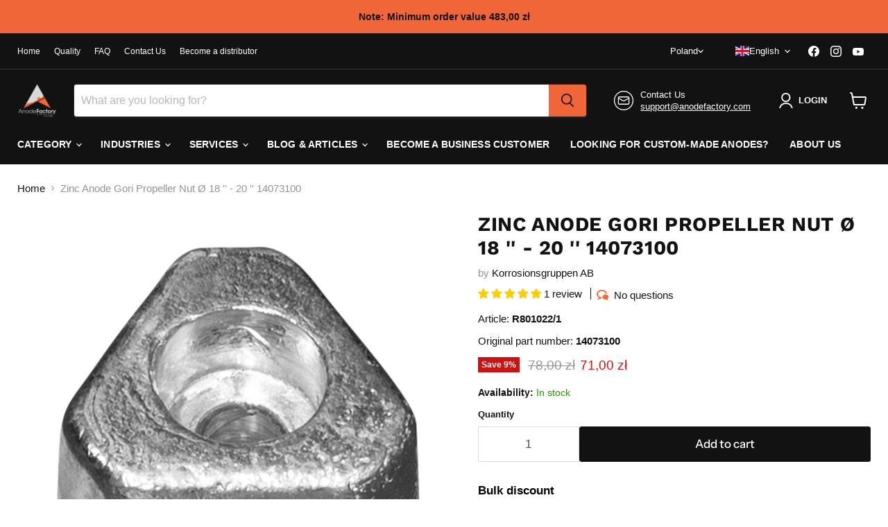

--- FILE ---
content_type: text/html; charset=UTF-8
request_url: https://www.modules4u.biz/shopify/exemptify/js/fix_prices_v1.js.php?shop=korrosionsgruppen-direkt.myshopify.com&country=SE&vat=&off&style=&inc_style=&vat_included_setting=false&no_local_id&tax_included=true&shop_currency=SEK&actual_currency=PLN&num_currencies=105&customer_exempt=&current_country=PL&
body_size: 184
content:
window.is_EU = false;var ev = new CustomEvent("ExemptifyLoaded");window.ExemptifyTriggerUpdate = function(){};window.customer_ip = "3.133.102.80";document.dispatchEvent(ev);

--- FILE ---
content_type: text/javascript; charset=utf-8
request_url: https://www.anodefactory.pl/en/products/zinkanod-gori-propeller-nut-o-18-20.js
body_size: 675
content:
{"id":7500751503610,"title":"Zinc Anode Gori Propeller Nut Ø 18 '' - 20 '' 14073100","handle":"zinkanod-gori-propeller-nut-o-18-20","description":"\u003cdiv data-mce-fragment=\"1\"\u003e\u003cstrong\u003eZinc Anode Gori Propeller Nut Ø 18 '' - 20 '' 14073100\u003c\/strong\u003e\u003c\/div\u003e\n\u003cul data-mce-fragment=\"1\"\u003e\n\u003cli data-mce-fragment=\"1\"\u003e\u003cstrong data-mce-fragment=\"1\"\u003eFits:\u003cspan data-mce-fragment=\"1\"\u003e\u0026nbsp;\u003c\/span\u003e\u003c\/strong\u003eGori\u003c\/li\u003e\n\u003cli data-mce-fragment=\"1\"\u003e\u003cstrong data-mce-fragment=\"1\"\u003eOriginal codes:\u003cspan data-mce-fragment=\"1\"\u003e 14073100\u003c\/span\u003e\u003c\/strong\u003e\u003c\/li\u003e\n\u003cli data-mce-fragment=\"1\"\u003e\u003cstrong data-mce-fragment=\"1\"\u003eWeight\u003c\/strong\u003e:\u003cstrong data-mce-fragment=\"1\"\u003e\u003cspan data-mce-fragment=\"1\"\u003e\u0026nbsp;\u003c\/span\u003e\u003c\/strong\u003e0.05kg.\u003c\/li\u003e\n\u003cli data-mce-fragment=\"1\"\u003e\u003cstrong data-mce-fragment=\"1\"\u003eMaterial:\u003cspan data-mce-fragment=\"1\"\u003e\u0026nbsp;\u003c\/span\u003e\u003c\/strong\u003eZinc\u003c\/li\u003e\n\u003cli data-mce-fragment=\"1\"\u003e\u003cstrong data-mce-fragment=\"1\"\u003eBoat type\u003c\/strong\u003e:\u003cspan data-mce-fragment=\"1\"\u003e Feathering and folding propellers\u003c\/span\u003e\u003c\/li\u003e\n\u003c\/ul\u003e\n\u003cdiv class=\"releft wall Mtop25 descrizione_testo color_blu semi_bold\" data-mce-fragment=\"1\"\u003e\u003cstrong data-mce-fragment=\"1\"\u003eProduct specification\u003c\/strong\u003e\u003c\/div\u003e\n\u003cdiv class=\"releft wall Mtop25 descrizione_testo color_blu semi_bold\" data-mce-fragment=\"1\"\u003e\u003cstrong data-mce-fragment=\"1\"\u003e\u003c\/strong\u003e\u003c\/div\u003e\n\u003cdiv class=\"releft wall Mtop25 descrizione_testo color_blu semi_bold\" data-mce-fragment=\"1\"\u003e\n\u003ctable class=\"table tcenter\" id=\"tabella_famiglia\"\u003e\n\u003cthead\u003e\n\u003ctr\u003e\n\u003cth scope=\"col\" class=\"code\"\u003eItem ID\u003c\/th\u003e\n\u003cth scope=\"col\"\u003ekg\u003c\/th\u003e\n\u003cth scope=\"col\"\u003elbs\u003c\/th\u003e\n\u003cth scope=\"col\"\u003e\u0026nbsp;\u003c\/th\u003e\n\u003cth scope=\"col\"\u003el\u003c\/th\u003e\n\u003cth scope=\"col\"\u003eh\u003cbr\u003e\u003c\/th\u003e\n\u003cth scope=\"col\"\u003eØ\u003c\/th\u003e\n\u003cth scope=\"col\"\u003eØ1\u003c\/th\u003e\n\u003cth scope=\"col\"\u003eØ shaft\u003c\/th\u003e\n\u003c\/tr\u003e\n\u003c\/thead\u003e\n\u003ctbody\u003e\n\u003ctr\u003e\n\u003ctd class=\"semi_bold code\"\u003eR01022 \/ 1.\u003c\/td\u003e\n\u003ctd\u003e0.05\u003c\/td\u003e\n\u003ctd\u003e0.11\u003c\/td\u003e\n\u003ctd class=\"td_unita_misu\"\u003e\n\u003cdiv\u003emm\u003c\/div\u003e\n\u003cdiv\u003einch\u003c\/div\u003e\n\u003c\/td\u003e\n\u003ctd class=\"td_misura\"\u003e\n\u003cdiv\u003e27\u003c\/div\u003e\n\u003cdiv\u003e1.06\u003c\/div\u003e\n\u003c\/td\u003e\n\u003ctd class=\"td_misura\"\u003e\n\u003cdiv\u003e16\u003c\/div\u003e\n\u003cdiv\u003e0.63\u003c\/div\u003e\n\u003c\/td\u003e\n\u003ctd class=\"td_misura\"\u003e\n\u003cdiv\u003e6\u003c\/div\u003e\n\u003cdiv\u003e0.24\u003c\/div\u003e\n\u003c\/td\u003e\n\u003ctd class=\"td_misura\"\u003e\n\u003cdiv\u003e12\u003c\/div\u003e\n\u003cdiv\u003e0.47\u003c\/div\u003e\n\u003c\/td\u003e\n\u003ctd class=\"td_misura medium\"\u003eØ 18 '' - 20 ''\u003c\/td\u003e\n\u003c\/tr\u003e\n\u003c\/tbody\u003e\n\u003c\/table\u003e\n\u003c\/div\u003e","published_at":"2021-12-22T10:45:04+01:00","created_at":"2021-12-22T10:45:04+01:00","vendor":"Korrosionsgruppen AB","type":"","tags":["Alla","Anode type_Bolted","Application_Propeller anode","Application_Saildrive","Bolt hole_6mm\/0.24in","Brand_Gori","Båt anoder","Feathering and folding propellers","Gori","Height_16mm\/0.63in","Material_Zinc","Propelleranod","Saildrive","Shaft size_18''- 20''","Shaftsize: 18''- 20''","Weight_0.05KG\/0.10LB","Width_27mm\/1.06in","Zink"],"price":7100,"price_min":7100,"price_max":7100,"available":true,"price_varies":false,"compare_at_price":7800,"compare_at_price_min":7800,"compare_at_price_max":7800,"compare_at_price_varies":false,"variants":[{"id":42234296238330,"title":"Default Title","option1":"Default Title","option2":null,"option3":null,"sku":"R801022\/1","requires_shipping":true,"taxable":true,"featured_image":null,"available":true,"name":"Zinc Anode Gori Propeller Nut Ø 18 '' - 20 '' 14073100","public_title":null,"options":["Default Title"],"price":7100,"weight":50,"compare_at_price":7800,"inventory_management":"shopify","barcode":"7350121515413","requires_selling_plan":false,"selling_plan_allocations":[]}],"images":["\/\/cdn.shopify.com\/s\/files\/1\/0515\/0955\/9477\/products\/R01022-1.png?v=1641289618","\/\/cdn.shopify.com\/s\/files\/1\/0515\/0955\/9477\/products\/R01022-12.png?v=1641289618","\/\/cdn.shopify.com\/s\/files\/1\/0515\/0955\/9477\/products\/R01022-1ritn.png?v=1641289618"],"featured_image":"\/\/cdn.shopify.com\/s\/files\/1\/0515\/0955\/9477\/products\/R01022-1.png?v=1641289618","options":[{"name":"Title","position":1,"values":["Default Title"]}],"url":"\/en\/products\/zinkanod-gori-propeller-nut-o-18-20","media":[{"alt":"Zinkanod Gori propeller nut Ø 18''-20'' 14073100, R801022\/1, Ovanifrån  - Anodefactory","id":28958364762362,"position":1,"preview_image":{"aspect_ratio":1.0,"height":700,"width":700,"src":"https:\/\/cdn.shopify.com\/s\/files\/1\/0515\/0955\/9477\/products\/R01022-1.png?v=1641289618"},"aspect_ratio":1.0,"height":700,"media_type":"image","src":"https:\/\/cdn.shopify.com\/s\/files\/1\/0515\/0955\/9477\/products\/R01022-1.png?v=1641289618","width":700},{"alt":"Zinkanod Gori propeller nut Ø 18''-20'' 14073100, R801022\/1, Ovanifrån  - Anodefactory","id":28958364172538,"position":2,"preview_image":{"aspect_ratio":1.0,"height":700,"width":700,"src":"https:\/\/cdn.shopify.com\/s\/files\/1\/0515\/0955\/9477\/products\/R01022-12.png?v=1641289618"},"aspect_ratio":1.0,"height":700,"media_type":"image","src":"https:\/\/cdn.shopify.com\/s\/files\/1\/0515\/0955\/9477\/products\/R01022-12.png?v=1641289618","width":700},{"alt":"Ritning på Zinkanod Gori propeller nut Ø 18''-20'' 14073100, R801022\/1 - Anodefactory","id":28958364631290,"position":3,"preview_image":{"aspect_ratio":1.0,"height":1200,"width":1200,"src":"https:\/\/cdn.shopify.com\/s\/files\/1\/0515\/0955\/9477\/products\/R01022-1ritn.png?v=1641289618"},"aspect_ratio":1.0,"height":1200,"media_type":"image","src":"https:\/\/cdn.shopify.com\/s\/files\/1\/0515\/0955\/9477\/products\/R01022-1ritn.png?v=1641289618","width":1200}],"requires_selling_plan":false,"selling_plan_groups":[]}